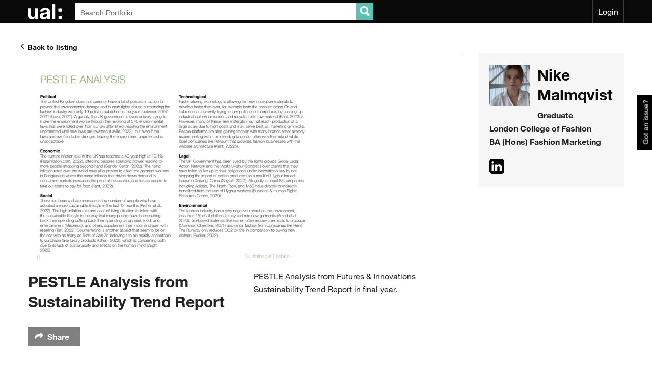

--- FILE ---
content_type: application/javascript
request_url: https://portfolio.arts.ac.uk/wp-content/themes/wp_portfolio-theme/dist/scripts/focus-trap.umd.min.js?ver=1.1.29
body_size: 3483
content:
/*!
* focus-trap 7.5.2
* @license MIT, https://github.com/focus-trap/focus-trap/blob/master/LICENSE
*/
!function(e,t){var n,o;"object"==typeof exports&&"undefined"!=typeof module?t(exports,require("tabbable")):"function"==typeof define&&define.amd?define(["exports","tabbable"],t):(e="undefined"!=typeof globalThis?globalThis:e||self,n=e.focusTrap,o=e.focusTrap={},t(o,e.tabbable),o.noConflict=function(){return e.focusTrap=n,o})}(this,function(e,t){"use strict";function n(e,t){var n=Object.keys(e);if(Object.getOwnPropertySymbols){var o=Object.getOwnPropertySymbols(e);t&&(o=o.filter(function(t){return Object.getOwnPropertyDescriptor(e,t).enumerable})),n.push.apply(n,o)}return n}function o(e){for(var t=1;t<arguments.length;t++){var o=null!=arguments[t]?arguments[t]:{};t%2?n(Object(o),!0).forEach(function(t){a(e,t,o[t])}):Object.getOwnPropertyDescriptors?Object.defineProperties(e,Object.getOwnPropertyDescriptors(o)):n(Object(o)).forEach(function(t){Object.defineProperty(e,t,Object.getOwnPropertyDescriptor(o,t))})}return e}function a(e,t,n){return(t=function(e){var t=function(e){if("object"!=typeof e||null===e)return e;var t=e[Symbol.toPrimitive];if(void 0!==t){var n=t.call(e,"string");if("object"!=typeof n)return n;throw new TypeError("@@toPrimitive must return a primitive value.")}return String(e)}(e);return"symbol"==typeof t?t:String(t)}(t))in e?Object.defineProperty(e,t,{value:n,enumerable:!0,configurable:!0,writable:!0}):e[t]=n,e}var r=function(e){return"Tab"===(null==e?void 0:e.key)||9===(null==e?void 0:e.keyCode)},i=function(e){return r(e)&&!e.shiftKey},u=function(e){return r(e)&&e.shiftKey},c=function(e){return setTimeout(e,0)},s=function(e,t){var n=-1;return e.every(function(e,o){return!t(e)||(n=o,!1)}),n},l=function(e){for(var t=arguments.length,n=new Array(t>1?t-1:0),o=1;o<t;o++)n[o-1]=arguments[o];return"function"==typeof e?e.apply(void 0,n):e},b=function(e){return e.target.shadowRoot&&"function"==typeof e.composedPath?e.composedPath()[0]:e.target},d=[];e.createFocusTrap=function(e,n){var a,f=(null==n?void 0:n.document)||document,v=(null==n?void 0:n.trapStack)||d,p=o({returnFocusOnDeactivate:!0,escapeDeactivates:!0,delayInitialFocus:!0,isKeyForward:i,isKeyBackward:u},n),y={containers:[],containerGroups:[],tabbableGroups:[],nodeFocusedBeforeActivation:null,mostRecentlyFocusedNode:null,active:!1,paused:!1,delayInitialFocusTimer:void 0,recentNavEvent:void 0},m=function(e,t,n){return e&&void 0!==e[t]?e[t]:p[n||t]},h=function(e,t){var n="function"==typeof(null==t?void 0:t.composedPath)?t.composedPath():void 0;return y.containerGroups.findIndex(function(t){var o=t.container,a=t.tabbableNodes;return o.contains(e)||(null==n?void 0:n.includes(o))||a.find(function(t){return t===e})})},g=function(e){var t=p[e];if("function"==typeof t){for(var n=arguments.length,o=new Array(n>1?n-1:0),a=1;a<n;a++)o[a-1]=arguments[a];t=t.apply(void 0,o)}if(!0===t&&(t=void 0),!t){if(void 0===t||!1===t)return t;throw new Error("`".concat(e,"` was specified but was not a node, or did not return a node"))}var r=t;if("string"==typeof t&&!(r=f.querySelector(t)))throw new Error("`".concat(e,"` as selector refers to no known node"));return r},w=function(){var e=g("initialFocus");if(!1===e)return!1;if(void 0===e||!t.isFocusable(e,p.tabbableOptions))if(h(f.activeElement)>=0)e=f.activeElement;else{var n=y.tabbableGroups[0];e=n&&n.firstTabbableNode||g("fallbackFocus")}if(!e)throw new Error("Your focus-trap needs to have at least one focusable element");return e},T=function(){if(y.containerGroups=y.containers.map(function(e){var n=t.tabbable(e,p.tabbableOptions),o=t.focusable(e,p.tabbableOptions),a=n.length>0?n[0]:void 0,r=n.length>0?n[n.length-1]:void 0,i=o.find(function(e){return t.isTabbable(e)}),u=o.slice().reverse().find(function(e){return t.isTabbable(e)}),c=!!n.find(function(e){return t.getTabIndex(e)>0});return{container:e,tabbableNodes:n,focusableNodes:o,posTabIndexesFound:c,firstTabbableNode:a,lastTabbableNode:r,firstDomTabbableNode:i,lastDomTabbableNode:u,nextTabbableNode:function(e){var a=!(arguments.length>1&&void 0!==arguments[1])||arguments[1],r=n.indexOf(e);return r<0?a?o.slice(o.indexOf(e)+1).find(function(e){return t.isTabbable(e)}):o.slice(0,o.indexOf(e)).reverse().find(function(e){return t.isTabbable(e)}):n[r+(a?1:-1)]}}}),y.tabbableGroups=y.containerGroups.filter(function(e){return e.tabbableNodes.length>0}),y.tabbableGroups.length<=0&&!g("fallbackFocus"))throw new Error("Your focus-trap must have at least one container with at least one tabbable node in it at all times");if(y.containerGroups.find(function(e){return e.posTabIndexesFound})&&y.containerGroups.length>1)throw new Error("At least one node with a positive tabindex was found in one of your focus-trap's multiple containers. Positive tabindexes are only supported in single-container focus-traps.")},F=function e(t){!1!==t&&t!==f.activeElement&&(t&&t.focus?(t.focus({preventScroll:!!p.preventScroll}),y.mostRecentlyFocusedNode=t,function(e){return e.tagName&&"input"===e.tagName.toLowerCase()&&"function"==typeof e.select}(t)&&t.select()):e(w()))},N=function(e){var t=g("setReturnFocus",e);return t||!1!==t&&e},O=function(e){var n=e.target,o=e.event,a=e.isBackward,i=void 0!==a&&a;n=n||b(o),T();var u=null;if(y.tabbableGroups.length>0){var c=h(n,o),l=c>=0?y.containerGroups[c]:void 0;if(c<0)u=i?y.tabbableGroups[y.tabbableGroups.length-1].lastTabbableNode:y.tabbableGroups[0].firstTabbableNode;else if(i){var d=s(y.tabbableGroups,function(e){var t=e.firstTabbableNode;return n===t});if(d<0&&(l.container===n||t.isFocusable(n,p.tabbableOptions)&&!t.isTabbable(n,p.tabbableOptions)&&!l.nextTabbableNode(n,!1))&&(d=c),d>=0){var f=0===d?y.tabbableGroups.length-1:d-1,v=y.tabbableGroups[f];u=t.getTabIndex(n)>=0?v.lastTabbableNode:v.lastDomTabbableNode}else r(o)||(u=l.nextTabbableNode(n,!1))}else{var m=s(y.tabbableGroups,function(e){var t=e.lastTabbableNode;return n===t});if(m<0&&(l.container===n||t.isFocusable(n,p.tabbableOptions)&&!t.isTabbable(n,p.tabbableOptions)&&!l.nextTabbableNode(n))&&(m=c),m>=0){var w=m===y.tabbableGroups.length-1?0:m+1,F=y.tabbableGroups[w];u=t.getTabIndex(n)>=0?F.firstTabbableNode:F.firstDomTabbableNode}else r(o)||(u=l.nextTabbableNode(n))}}else u=g("fallbackFocus");return u},E=function(e){var t=b(e);h(t,e)>=0||(l(p.clickOutsideDeactivates,e)?a.deactivate({returnFocus:p.returnFocusOnDeactivate}):l(p.allowOutsideClick,e)||e.preventDefault())},k=function(e){var n=b(e),o=h(n,e)>=0;if(o||n instanceof Document)o&&(y.mostRecentlyFocusedNode=n);else{var a;e.stopImmediatePropagation();var r=!0;if(y.mostRecentlyFocusedNode)if(t.getTabIndex(y.mostRecentlyFocusedNode)>0){var i=h(y.mostRecentlyFocusedNode),u=y.containerGroups[i].tabbableNodes;if(u.length>0){var c=u.findIndex(function(e){return e===y.mostRecentlyFocusedNode});c>=0&&(p.isKeyForward(y.recentNavEvent)?c+1<u.length&&(a=u[c+1],r=!1):c-1>=0&&(a=u[c-1],r=!1))}}else y.containerGroups.some(function(e){return e.tabbableNodes.some(function(e){return t.getTabIndex(e)>0})})||(r=!1);else r=!1;r&&(a=O({target:y.mostRecentlyFocusedNode,isBackward:p.isKeyBackward(y.recentNavEvent)})),F(a||y.mostRecentlyFocusedNode||w())}y.recentNavEvent=void 0},P=function(e){if(("Escape"===(null==(t=e)?void 0:t.key)||"Esc"===(null==t?void 0:t.key)||27===(null==t?void 0:t.keyCode))&&!1!==l(p.escapeDeactivates,e))return e.preventDefault(),void a.deactivate();var t;(p.isKeyForward(e)||p.isKeyBackward(e))&&function(e){var t=arguments.length>1&&void 0!==arguments[1]&&arguments[1];y.recentNavEvent=e;var n=O({event:e,isBackward:t});n&&(r(e)&&e.preventDefault(),F(n))}(e,p.isKeyBackward(e))},D=function(e){var t=b(e);h(t,e)>=0||l(p.clickOutsideDeactivates,e)||l(p.allowOutsideClick,e)||(e.preventDefault(),e.stopImmediatePropagation())},x=function(){if(y.active)return function(e,t){if(e.length>0){var n=e[e.length-1];n!==t&&n.pause()}var o=e.indexOf(t);-1===o||e.splice(o,1),e.push(t)}(v,a),y.delayInitialFocusTimer=p.delayInitialFocus?c(function(){F(w())}):F(w()),f.addEventListener("focusin",k,!0),f.addEventListener("mousedown",E,{capture:!0,passive:!1}),f.addEventListener("touchstart",E,{capture:!0,passive:!1}),f.addEventListener("click",D,{capture:!0,passive:!1}),f.addEventListener("keydown",P,{capture:!0,passive:!1}),a},G=function(){if(y.active)return f.removeEventListener("focusin",k,!0),f.removeEventListener("mousedown",E,!0),f.removeEventListener("touchstart",E,!0),f.removeEventListener("click",D,!0),f.removeEventListener("keydown",P,!0),a},I="undefined"!=typeof window&&"MutationObserver"in window?new MutationObserver(function(e){e.some(function(e){return Array.from(e.removedNodes).some(function(e){return e===y.mostRecentlyFocusedNode})})&&F(w())}):void 0,j=function(){I&&(I.disconnect(),y.active&&!y.paused&&y.containers.map(function(e){I.observe(e,{subtree:!0,childList:!0})}))};return(a={get active(){return y.active},get paused(){return y.paused},activate:function(e){if(y.active)return this;var t=m(e,"onActivate"),n=m(e,"onPostActivate"),o=m(e,"checkCanFocusTrap");o||T(),y.active=!0,y.paused=!1,y.nodeFocusedBeforeActivation=f.activeElement,null==t||t();var a=function(){o&&T(),x(),j(),null==n||n()};return o?(o(y.containers.concat()).then(a,a),this):(a(),this)},deactivate:function(e){if(!y.active)return this;var t=o({onDeactivate:p.onDeactivate,onPostDeactivate:p.onPostDeactivate,checkCanReturnFocus:p.checkCanReturnFocus},e);clearTimeout(y.delayInitialFocusTimer),y.delayInitialFocusTimer=void 0,G(),y.active=!1,y.paused=!1,j(),function(e,t){var n=e.indexOf(t);-1!==n&&e.splice(n,1),e.length>0&&e[e.length-1].unpause()}(v,a);var n=m(t,"onDeactivate"),r=m(t,"onPostDeactivate"),i=m(t,"checkCanReturnFocus"),u=m(t,"returnFocus","returnFocusOnDeactivate");null==n||n();var s=function(){c(function(){u&&F(N(y.nodeFocusedBeforeActivation)),null==r||r()})};return u&&i?(i(N(y.nodeFocusedBeforeActivation)).then(s,s),this):(s(),this)},pause:function(e){if(y.paused||!y.active)return this;var t=m(e,"onPause"),n=m(e,"onPostPause");return y.paused=!0,null==t||t(),G(),j(),null==n||n(),this},unpause:function(e){if(!y.paused||!y.active)return this;var t=m(e,"onUnpause"),n=m(e,"onPostUnpause");return y.paused=!1,null==t||t(),T(),x(),j(),null==n||n(),this},updateContainerElements:function(e){var t=[].concat(e).filter(Boolean);return y.containers=t.map(function(e){return"string"==typeof e?f.querySelector(e):e}),y.active&&T(),j(),this}}).updateContainerElements(e),a},Object.defineProperty(e,"__esModule",{value:!0})});
//# sourceMappingURL=focus-trap.umd.min.js.map
